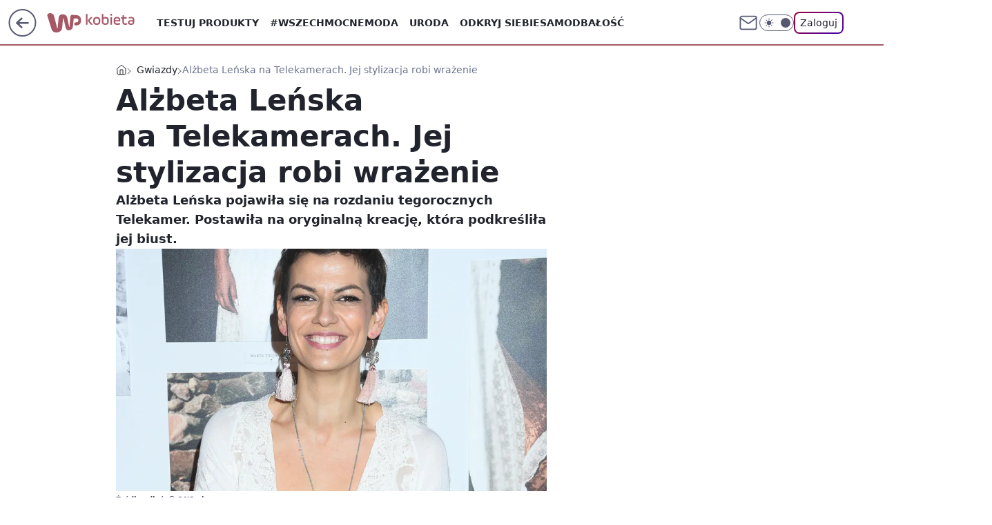

--- FILE ---
content_type: application/javascript
request_url: https://rek.www.wp.pl/gaf.js?rv=2&sn=kobieta&pvid=3b4ee975f5890503f9a4&rekids=234437&tVersion=B&phtml=kobieta.wp.pl%2Falzbeta-lenska-na-telekamerach-jej-stylizacja-robi-wrazenie-6353566970996865a&abtest=adtech%7CPRGM-1047%7CA%3Badtech%7CPU-335%7CA%3Badtech%7CPRG-3468%7CB%3Badtech%7CPRGM-1036%7CA%3Badtech%7CFP-76%7CA%3Badtech%7CPRGM-1356%7CA%3Badtech%7CPRGM-1419%7CB%3Badtech%7CPRGM-1589%7CA%3Badtech%7CPRGM-1443%7CA%3Badtech%7CPRGM-1421%7CA%3Badtech%7CPRGM-1465%7CB%3Badtech%7CPRGM-1587%7CD%3Badtech%7CPRGM-1615%7CA%3Badtech%7CPRGM-1215%7CC&PWA_adbd=0&darkmode=0&highLayout=0&layout=wide&navType=navigate&cdl=0&ctype=article&ciab=IAB1-2%2CIAB-v3-432%2CIAB-v3-576%2CIAB18&cid=6353566970996865&csystem=ncr&cdate=2019-02-26&ccategory=gwiazdy&REKtagi=alzbeta_lenska%3Brafal_cieszynski%3Btelekamery&vw=1280&vh=720&p1=0&spin=gihm3plk&bcv=2
body_size: 7360
content:
gihm3plk({"spin":"gihm3plk","bunch":234437,"context":{"dsa":false,"minor":false,"bidRequestId":"9af97218-2960-4850-bdf9-0c5615d72f50","maConfig":{"timestamp":"2026-01-15T08:59:46.335Z"},"dfpConfig":{"timestamp":"2026-01-19T13:39:44.008Z"},"sda":[],"targeting":{"client":{},"server":{},"query":{"PWA_adbd":"0","REKtagi":"alzbeta_lenska;rafal_cieszynski;telekamery","abtest":"adtech|PRGM-1047|A;adtech|PU-335|A;adtech|PRG-3468|B;adtech|PRGM-1036|A;adtech|FP-76|A;adtech|PRGM-1356|A;adtech|PRGM-1419|B;adtech|PRGM-1589|A;adtech|PRGM-1443|A;adtech|PRGM-1421|A;adtech|PRGM-1465|B;adtech|PRGM-1587|D;adtech|PRGM-1615|A;adtech|PRGM-1215|C","bcv":"2","ccategory":"gwiazdy","cdate":"2019-02-26","cdl":"0","ciab":"IAB1-2,IAB-v3-432,IAB-v3-576,IAB18","cid":"6353566970996865","csystem":"ncr","ctype":"article","darkmode":"0","highLayout":"0","layout":"wide","navType":"navigate","p1":"0","phtml":"kobieta.wp.pl/alzbeta-lenska-na-telekamerach-jej-stylizacja-robi-wrazenie-6353566970996865a","pvid":"3b4ee975f5890503f9a4","rekids":"234437","rv":"2","sn":"kobieta","spin":"gihm3plk","tVersion":"B","vh":"720","vw":"1280"}},"directOnly":0,"geo":{"country":"840","region":"","city":""},"statid":"","mlId":"","rshsd":"4","isRobot":false,"curr":{"EUR":4.2231,"USD":3.6331,"CHF":4.5476,"GBP":4.8704},"rv":"2","status":{"advf":2,"ma":2,"ma_ads-bidder":2,"ma_cpv-bidder":2,"ma_high-cpm-bidder":2}},"slots":{"10":{"delivered":"","campaign":null,"dfpConfig":null},"11":{"delivered":"1","campaign":null,"dfpConfig":{"placement":"/89844762/Desktop_Kobieta.wp.pl_x11_art","roshash":"EILO","ceil":100,"sizes":[[336,280],[640,280],[300,250]],"namedSizes":["fluid"],"div":"div-gpt-ad-x11-art","targeting":{"DFPHASH":"AEHK","emptygaf":"0"},"gfp":"EILO"}},"12":{"delivered":"1","campaign":null,"dfpConfig":{"placement":"/89844762/Desktop_Kobieta.wp.pl_x12_art","roshash":"EILO","ceil":100,"sizes":[[336,280],[640,280],[300,250]],"namedSizes":["fluid"],"div":"div-gpt-ad-x12-art","targeting":{"DFPHASH":"AEHK","emptygaf":"0"},"gfp":"EILO"}},"13":{"delivered":"1","campaign":null,"dfpConfig":{"placement":"/89844762/Desktop_Kobieta.wp.pl_x13_art","roshash":"EILO","ceil":100,"sizes":[[336,280],[640,280],[300,250]],"namedSizes":["fluid"],"div":"div-gpt-ad-x13-art","targeting":{"DFPHASH":"AEHK","emptygaf":"0"},"gfp":"EILO"}},"14":{"delivered":"1","campaign":null,"dfpConfig":{"placement":"/89844762/Desktop_Kobieta.wp.pl_x14_art","roshash":"EILO","ceil":100,"sizes":[[336,280],[640,280],[300,250]],"namedSizes":["fluid"],"div":"div-gpt-ad-x14-art","targeting":{"DFPHASH":"AEHK","emptygaf":"0"},"gfp":"EILO"}},"15":{"lazy":1,"delivered":"1","campaign":{"id":"188277","adm":{"bunch":"234437","creations":[{"height":200,"showLabel":true,"src":"https://mamc.wpcdn.pl/188277/1768218840656/pudelek-wosp-vB-750x200.jpg","trackers":{"click":[""],"cview":["//ma.wp.pl/ma.gif?clid=36d4f1d950aab392a9c26b186b340e10\u0026SN=kobieta\u0026pvid=3b4ee975f5890503f9a4\u0026action=cvimp\u0026pg=kobieta.wp.pl\u0026par=platform%3D8%26conversionValue%3D0%26client_id%3D38851%26org_id%3D25%26geo%3D840%253B%253B%26medium%3Ddisplay%26inver%3D2%26domain%3Dkobieta.wp.pl%26creationID%3D1470132%26is_adblock%3D0%26bidTimestamp%3D1768881028%26seatFee%3DGy9vjiSqYz1NX60rVFzcXdFfqG2JbmQMJ98EKXaLkiE%26tpID%3D1402616%26emission%3D3044803%26partnerID%3D%26bidReqID%3D9af97218-2960-4850-bdf9-0c5615d72f50%26device%3DPERSONAL_COMPUTER%26slotID%3D015%26slotSizeWxH%3D750x200%26cur%3DPLN%26test%3D0%26iabPageCategories%3D%26iabSiteCategories%3D%26rekid%3D234437%26targetDomain%3Dallegro.pl%26workfID%3D188277%26editedTimestamp%3D1768218902%26hBidPrice%3DEHKNQTW%26bidderID%3D11%26utility%3DauRiZmnTHfXUmidWiecbWPWlWRZ2nam8XvoS4GAFikD9AVBzdVECF9r5gaO8wbHy%26ip%3D09T_-MNtjdzpG1oFSnNy_g4sDK6rSlM4QvmO9zFFBTk%26seatID%3D36d4f1d950aab392a9c26b186b340e10%26billing%3Dcpv%26pricingModel%3DlEAVdyMoYmSAEJNxo4IrDAp5YmvWDyW0P8oOlnRk6Lc%26is_robot%3D0%26contentID%3D6353566970996865%26ssp%3Dwp.pl%26order%3D266039%26source%3DTG%26pvid%3D3b4ee975f5890503f9a4%26isDev%3Dfalse%26userID%3D__UNKNOWN_TELL_US__%26publisherID%3D308%26ttl%3D1768967428%26sn%3Dkobieta%26hBudgetRate%3DEHKNQTW"],"impression":["//ma.wp.pl/ma.gif?clid=36d4f1d950aab392a9c26b186b340e10\u0026SN=kobieta\u0026pvid=3b4ee975f5890503f9a4\u0026action=delivery\u0026pg=kobieta.wp.pl\u0026par=medium%3Ddisplay%26inver%3D2%26domain%3Dkobieta.wp.pl%26creationID%3D1470132%26is_adblock%3D0%26bidTimestamp%3D1768881028%26seatFee%3DGy9vjiSqYz1NX60rVFzcXdFfqG2JbmQMJ98EKXaLkiE%26tpID%3D1402616%26emission%3D3044803%26partnerID%3D%26bidReqID%3D9af97218-2960-4850-bdf9-0c5615d72f50%26device%3DPERSONAL_COMPUTER%26slotID%3D015%26slotSizeWxH%3D750x200%26cur%3DPLN%26test%3D0%26iabPageCategories%3D%26iabSiteCategories%3D%26rekid%3D234437%26targetDomain%3Dallegro.pl%26workfID%3D188277%26editedTimestamp%3D1768218902%26hBidPrice%3DEHKNQTW%26bidderID%3D11%26utility%3DauRiZmnTHfXUmidWiecbWPWlWRZ2nam8XvoS4GAFikD9AVBzdVECF9r5gaO8wbHy%26ip%3D09T_-MNtjdzpG1oFSnNy_g4sDK6rSlM4QvmO9zFFBTk%26seatID%3D36d4f1d950aab392a9c26b186b340e10%26billing%3Dcpv%26pricingModel%3DlEAVdyMoYmSAEJNxo4IrDAp5YmvWDyW0P8oOlnRk6Lc%26is_robot%3D0%26contentID%3D6353566970996865%26ssp%3Dwp.pl%26order%3D266039%26source%3DTG%26pvid%3D3b4ee975f5890503f9a4%26isDev%3Dfalse%26userID%3D__UNKNOWN_TELL_US__%26publisherID%3D308%26ttl%3D1768967428%26sn%3Dkobieta%26hBudgetRate%3DEHKNQTW%26platform%3D8%26conversionValue%3D0%26client_id%3D38851%26org_id%3D25%26geo%3D840%253B%253B"],"view":["//ma.wp.pl/ma.gif?clid=36d4f1d950aab392a9c26b186b340e10\u0026SN=kobieta\u0026pvid=3b4ee975f5890503f9a4\u0026action=view\u0026pg=kobieta.wp.pl\u0026par=pricingModel%3DlEAVdyMoYmSAEJNxo4IrDAp5YmvWDyW0P8oOlnRk6Lc%26is_robot%3D0%26contentID%3D6353566970996865%26ssp%3Dwp.pl%26order%3D266039%26source%3DTG%26pvid%3D3b4ee975f5890503f9a4%26isDev%3Dfalse%26userID%3D__UNKNOWN_TELL_US__%26publisherID%3D308%26ttl%3D1768967428%26sn%3Dkobieta%26hBudgetRate%3DEHKNQTW%26platform%3D8%26conversionValue%3D0%26client_id%3D38851%26org_id%3D25%26geo%3D840%253B%253B%26medium%3Ddisplay%26inver%3D2%26domain%3Dkobieta.wp.pl%26creationID%3D1470132%26is_adblock%3D0%26bidTimestamp%3D1768881028%26seatFee%3DGy9vjiSqYz1NX60rVFzcXdFfqG2JbmQMJ98EKXaLkiE%26tpID%3D1402616%26emission%3D3044803%26partnerID%3D%26bidReqID%3D9af97218-2960-4850-bdf9-0c5615d72f50%26device%3DPERSONAL_COMPUTER%26slotID%3D015%26slotSizeWxH%3D750x200%26cur%3DPLN%26test%3D0%26iabPageCategories%3D%26iabSiteCategories%3D%26rekid%3D234437%26targetDomain%3Dallegro.pl%26workfID%3D188277%26editedTimestamp%3D1768218902%26hBidPrice%3DEHKNQTW%26bidderID%3D11%26utility%3DauRiZmnTHfXUmidWiecbWPWlWRZ2nam8XvoS4GAFikD9AVBzdVECF9r5gaO8wbHy%26ip%3D09T_-MNtjdzpG1oFSnNy_g4sDK6rSlM4QvmO9zFFBTk%26seatID%3D36d4f1d950aab392a9c26b186b340e10%26billing%3Dcpv"]},"transparentPlaceholder":false,"type":"image","url":"https://www.pudelek.pl/pudelek-na-wosp-wylicytuj-artykul-o-sobie-na-pudelku-poczuj-sie-jak-rasowy-celebryta-i-podziel-sie-wydarzeniem-z-twojego-zycia-7244027653011648a","width":750}],"redir":"https://ma.wp.pl/redirma?SN=kobieta\u0026pvid=3b4ee975f5890503f9a4\u0026par=slotSizeWxH%3D750x200%26rekid%3D234437%26bidderID%3D11%26contentID%3D6353566970996865%26ssp%3Dwp.pl%26order%3D266039%26pvid%3D3b4ee975f5890503f9a4%26platform%3D8%26bidReqID%3D9af97218-2960-4850-bdf9-0c5615d72f50%26pricingModel%3DlEAVdyMoYmSAEJNxo4IrDAp5YmvWDyW0P8oOlnRk6Lc%26conversionValue%3D0%26inver%3D2%26domain%3Dkobieta.wp.pl%26creationID%3D1470132%26bidTimestamp%3D1768881028%26tpID%3D1402616%26slotID%3D015%26workfID%3D188277%26hBidPrice%3DEHKNQTW%26seatID%3D36d4f1d950aab392a9c26b186b340e10%26source%3DTG%26client_id%3D38851%26geo%3D840%253B%253B%26seatFee%3DGy9vjiSqYz1NX60rVFzcXdFfqG2JbmQMJ98EKXaLkiE%26test%3D0%26targetDomain%3Dallegro.pl%26editedTimestamp%3D1768218902%26medium%3Ddisplay%26cur%3DPLN%26iabPageCategories%3D%26utility%3DauRiZmnTHfXUmidWiecbWPWlWRZ2nam8XvoS4GAFikD9AVBzdVECF9r5gaO8wbHy%26is_robot%3D0%26device%3DPERSONAL_COMPUTER%26ip%3D09T_-MNtjdzpG1oFSnNy_g4sDK6rSlM4QvmO9zFFBTk%26billing%3Dcpv%26sn%3Dkobieta%26hBudgetRate%3DEHKNQTW%26org_id%3D25%26is_adblock%3D0%26iabSiteCategories%3D%26isDev%3Dfalse%26userID%3D__UNKNOWN_TELL_US__%26publisherID%3D308%26ttl%3D1768967428%26emission%3D3044803%26partnerID%3D\u0026url=","slot":"15"},"creative":{"Id":"1470132","provider":"ma_cpv-bidder","roshash":"EHKN","height":200,"width":750,"touchpointId":"1402616","source":{"bidder":"cpv-bidder"}},"sellingModel":{"model":"CPM_INT"}},"dfpConfig":{"placement":"/89844762/Desktop_Kobieta.wp.pl_x15_art","roshash":"EILO","ceil":100,"sizes":[[728,90],[970,300],[950,90],[980,120],[980,90],[970,150],[970,90],[970,250],[930,180],[950,200],[750,100],[970,66],[750,200],[960,90],[970,100],[750,300],[970,200],[950,300]],"namedSizes":["fluid"],"div":"div-gpt-ad-x15-art","targeting":{"DFPHASH":"AEHK","emptygaf":"0"},"gfp":"EILO"}},"16":{"delivered":"1","campaign":null,"dfpConfig":{"placement":"/89844762/Desktop_Kobieta.wp.pl_x16","roshash":"EILO","ceil":100,"sizes":[[728,90],[970,300],[950,90],[980,120],[980,90],[970,150],[970,90],[970,250],[930,180],[950,200],[750,100],[970,66],[750,200],[960,90],[970,100],[750,300],[970,200],[950,300]],"namedSizes":["fluid"],"div":"div-gpt-ad-x16","targeting":{"DFPHASH":"AEHK","emptygaf":"0"},"gfp":"EILO"}},"17":{"delivered":"1","campaign":null,"dfpConfig":{"placement":"/89844762/Desktop_Kobieta.wp.pl_x17","roshash":"EILO","ceil":100,"sizes":[[728,90],[970,300],[950,90],[980,120],[980,90],[970,150],[970,90],[970,250],[930,180],[950,200],[750,100],[970,66],[750,200],[960,90],[970,100],[750,300],[970,200],[950,300]],"namedSizes":["fluid"],"div":"div-gpt-ad-x17","targeting":{"DFPHASH":"AEHK","emptygaf":"0"},"gfp":"EILO"}},"18":{"delivered":"1","campaign":null,"dfpConfig":{"placement":"/89844762/Desktop_Kobieta.wp.pl_x18","roshash":"EILO","ceil":100,"sizes":[[728,90],[970,300],[950,90],[980,120],[980,90],[970,150],[970,90],[970,250],[930,180],[950,200],[750,100],[970,66],[750,200],[960,90],[970,100],[750,300],[970,200],[950,300]],"namedSizes":["fluid"],"div":"div-gpt-ad-x18","targeting":{"DFPHASH":"AEHK","emptygaf":"0"},"gfp":"EILO"}},"19":{"lazy":1,"delivered":"1","campaign":{"id":"188579","capping":"PWAck=27120684\u0026PWAclt=168","adm":{"bunch":"234437","creations":[{"code":"\u003cdiv class=\"ft_async_tag\"\u003e\u003cnoscript\u003e\u003ca href=\"https://servedby.flashtalking.com/click/2/304894;10471726;0;209;0/?gdpr=${GDPR}\u0026gdpr_consent=${GDPR_CONSENT_78}\u0026ft_width=750\u0026ft_height=300\u0026url=44073094\" target=\"_blank\"\u003e\u003cimg border=\"0\" src=\"https://servedby.flashtalking.com/imp/2/304894;10471726;205;gif;wppl;FullExpand/?gdpr=${GDPR}\u0026gdpr_consent=${GDPR_CONSENT_78}\"\u003e\u003c/a\u003e\u003c/noscript\u003e\u003cimg src=\"data:image/png,ft\" style=\"display: none\" onerror='(function(img) {window.ftClick = \"\";window.ftExpTrack_10471726 = \"\";window.ftX = \"\";window.ftY = \"\";window.ftZ = \"\";window.ftOBA = 1;window.ftContent = \"\";window.ftCustom = \"\";window.ft750x300_OOBclickTrack = \"\";window.ftRandom = Math.random()*1000000;window.ftClick_10471726 = ftClick;if(typeof(ft_referrer)==\"undefined\"){window.ft_referrer=(function(){var r=\"\";if(window==top){r=window.location.href;}else{try{r=window.parent.location.href;}catch(e){}r=(r)?r:document.referrer;}while(encodeURIComponent(r).length\u003e1000){r=r.substring(0,r.length-1);}return r;}());}var ftDomain = (window==top)?\"\":(function(){var d=document.referrer,m=(d)?d.match(\"(?::q/q/)+([qw-]+(q.[qw-]+)+)(q/)?\".replace(/q/g,decodeURIComponent(\"%\"+\"5C\"))):\"\",h=(m\u0026\u0026m[1])?m[1]:\"\";return (h\u0026\u0026h!=location.host)?\"\u0026ft_ifb=1\u0026ft_domain=\"+encodeURIComponent(h):\"\";}());var ftV_10471726={pID:\"10471726\",width:\"750\",height:\"300\",params:{ftx:window.ftX,fty:window.ftY,ftadz:window.ftZ,ftscw:window.ftContent,ft_custom:window.ftCustom,ft_id:window.ftID||\"\",ft_idEnabled:window.ftIDEnabled||\"\",ftOBA:window.ftOBA,ft_domain:((ftDomain||\"\").match(RegExp(\"\u0026ft_domain=([^\u0026$]+)\",\"i\"))||[\"\",\"\"])[1],ft_ifb:((ftDomain||\"\").match(RegExp(\"\u0026ft_ifb=([^\u0026$]+)\",\"i\"))||[\"\",\"\"])[1],ft_agentEnv:window.mraid||window.ormma?\"1\":\"0\",ft_referrer:encodeURIComponent(window.ft_referrer),gdpr:\"${GDPR}\",gdpr_consent:\"${GDPR_CONSENT_78}\",ftClick:window.ftClick,cachebuster:window.ftRandom},winVars:{ftClick_10471726:window.ftClick_10471726,ftExpTrack_10471726:window.ftExpTrack_10471726,ft750x300_OOBclickTrack:window.ft750x300_OOBclickTrack},DTimeout:1E3,GTimeout:1E3},ftPProc=function(d){var c=this;d=JSON.parse(JSON.stringify(d));var f=[],l=function(a,b){b=\"undefined\"===typeof b||isNaN(b)?1:parseInt(b,10);a=a||\"\";for(var e=0\u003c=b?b:0;e--;)a=encodeURIComponent(a);return a},h=function(a){a=a.constructor==Array?a:[];for(var b=0;b\u003ca.length;b++){var e=a[b].t\u0026\u0026\"w\"==a[b].t?\"winVars\":\"params\",c=d[e][a[b].p],g=l(a[b].n||\"\",a[b].e),h=l(a[b].v||\"\",a[b].e);g=(g?g+\":\":\"\")+h;\"\"!==g\u0026\u0026(c=\"undefined\"===typeof c||\"\"===c||\"o\"===a[b].m?\"\":c+\";\",d[e][a[b].p]=c+g)}a=!0;for(b=0;b\u003cf.length;b++)if(!f[b].deployed){a=!1;break}a\u0026\u0026k()},k=function(){k=function(){};deployTag()};c.getVars=function(a){return JSON.parse(JSON.stringify(a?\"string\"===typeof a\u0026\u0026\"undefined\"!==typeof d[a]?d[a]:{}:d))};c.getSrcString=function(){var a=c.getVars(\"params\"),b=[],e;for(e in a)a.hasOwnProperty(e)\u0026\u0026\"undefined\"!==typeof a[e]\u0026\u0026\"\"!==a[e]\u0026\u0026b.push(e+\"=\"+a[e]);return b.join(\"\u0026\")};c.deployWinVars=function(){var a=c.getVars(\"winVars\"),b;for(b in a)a.hasOwnProperty(b)\u0026\u0026\"undefined\"!==typeof a[b]\u0026\u0026(window[b]=a[b])};c.addPProc=function(a){a.deployed=!1;f.push(a)};c.init=function(){d.v=5;var a=[];0===f.length?k():(f.forEach(function(b){a.push(b.id);b.timeout=parseInt(isNaN(b.timeout)?d.DTimeout:b.timeout,10);b.timer=setTimeout(function(){var a={};clearTimeout(b.timer);b.deployed||(b.deployed=!0,h(a))},b.timeout||d.DTimeout);b.deploy(c.getVars(),function(a){clearTimeout(b.timer);b.deployed||(b.deployed=!0,h(a))})}),window[\"ftPPIDs_\"+d.pID]=d.v+\";\"+a.join(\",\"))}},ft10471726PP = new ftPProc(ftV_10471726);ft10471726PP.addPProc({id:\"32574\",deploy:function(settings,callback){var s = document.createElement(\"script\");s.src=\"https://cdn.flashtalking.com/197282/5142003/FT_FullScreenExpand.js\";img.parentNode.insertBefore(s, img.nextSibling);}});var deployTag = function(){deployTag = function(){};clearTimeout(gTimer);ft10471726PP.deployWinVars();var ftTag = document.createElement(\"script\");ftTag.id = \"ft_servedby_10471726\";ftTag.src = \"https://servedby.flashtalking.com/imp/2/304894;10471726;201;jsappend;wppl;FullExpand/?\"+ft10471726PP.getSrcString();ftTag.name = \"ftscript_750x300\";img.parentNode.insertBefore(ftTag, img.nextSibling);},gTimer = setTimeout(function(){clearTimeout(gTimer);deployTag();},ftV_10471726.GTimeout);ft10471726PP.init();})(this);'\u003e\u003c/div\u003e","height":300,"showLabel":true,"trackers":{"click":[""],"cview":["//ma.wp.pl/ma.gif?clid=2756484462c54389dac6407e48e5709b\u0026SN=kobieta\u0026pvid=3b4ee975f5890503f9a4\u0026action=cvimp\u0026pg=kobieta.wp.pl\u0026par=iabPageCategories%3D%26ttl%3D1768967428%26is_adblock%3D0%26isDev%3Dfalse%26platform%3D8%26device%3DPERSONAL_COMPUTER%26is_robot%3D0%26ssp%3Dwp.pl%26domain%3Dkobieta.wp.pl%26slotSizeWxH%3D750x300%26workfID%3D188579%26client_id%3D39398%26emission%3D3045428%26editedTimestamp%3D1768572575%26hBidPrice%3DFKSdakvDGLXk%26conversionValue%3D0%26publisherID%3D308%26test%3D0%26pricingModel%3DZdbNcbHh2Dzv5InNbQ48oQqC-fYM64bHHcDOzQDOT48%26hBudgetRate%3DEHKPTWZ%26partnerID%3D%26medium%3Ddisplay%26rekid%3D234437%26inver%3D2%26targetDomain%3D%26seatID%3D2756484462c54389dac6407e48e5709b%26geo%3D840%253B%253B%26bidderID%3D11%26bidReqID%3D9af97218-2960-4850-bdf9-0c5615d72f50%26slotID%3D019%26creationID%3D1473477%26cur%3DPLN%26order%3D266277%26utility%3DPOFQYWEVMU4iUFabswV-Rs8Ia9DLKxkrYLxFxJdP5BKUzd3os9F6rkANzH8RnNVA%26userID%3D__UNKNOWN_TELL_US__%26source%3DTG%26iabSiteCategories%3D%26bidTimestamp%3D1768881028%26ip%3D68Bht5J0wljlpyHT8O7hYKVXgYLCmpqXz8Ly5pzdMjI%26seatFee%3DNMW0NW7SjbGHkAq80yKIjPCRy6KrK2HGniZFy92Qu7U%26tpID%3D1404110%26billing%3Dcpv%26pvid%3D3b4ee975f5890503f9a4%26sn%3Dkobieta%26contentID%3D6353566970996865%26org_id%3D25"],"impression":["//ma.wp.pl/ma.gif?clid=2756484462c54389dac6407e48e5709b\u0026SN=kobieta\u0026pvid=3b4ee975f5890503f9a4\u0026action=delivery\u0026pg=kobieta.wp.pl\u0026par=publisherID%3D308%26test%3D0%26pricingModel%3DZdbNcbHh2Dzv5InNbQ48oQqC-fYM64bHHcDOzQDOT48%26hBudgetRate%3DEHKPTWZ%26partnerID%3D%26medium%3Ddisplay%26rekid%3D234437%26inver%3D2%26targetDomain%3D%26seatID%3D2756484462c54389dac6407e48e5709b%26geo%3D840%253B%253B%26bidderID%3D11%26bidReqID%3D9af97218-2960-4850-bdf9-0c5615d72f50%26slotID%3D019%26creationID%3D1473477%26cur%3DPLN%26order%3D266277%26utility%3DPOFQYWEVMU4iUFabswV-Rs8Ia9DLKxkrYLxFxJdP5BKUzd3os9F6rkANzH8RnNVA%26userID%3D__UNKNOWN_TELL_US__%26source%3DTG%26iabSiteCategories%3D%26bidTimestamp%3D1768881028%26ip%3D68Bht5J0wljlpyHT8O7hYKVXgYLCmpqXz8Ly5pzdMjI%26seatFee%3DNMW0NW7SjbGHkAq80yKIjPCRy6KrK2HGniZFy92Qu7U%26tpID%3D1404110%26billing%3Dcpv%26pvid%3D3b4ee975f5890503f9a4%26sn%3Dkobieta%26contentID%3D6353566970996865%26org_id%3D25%26iabPageCategories%3D%26ttl%3D1768967428%26is_adblock%3D0%26isDev%3Dfalse%26platform%3D8%26device%3DPERSONAL_COMPUTER%26is_robot%3D0%26ssp%3Dwp.pl%26domain%3Dkobieta.wp.pl%26slotSizeWxH%3D750x300%26workfID%3D188579%26client_id%3D39398%26emission%3D3045428%26editedTimestamp%3D1768572575%26hBidPrice%3DFKSdakvDGLXk%26conversionValue%3D0"],"view":["//ma.wp.pl/ma.gif?clid=2756484462c54389dac6407e48e5709b\u0026SN=kobieta\u0026pvid=3b4ee975f5890503f9a4\u0026action=view\u0026pg=kobieta.wp.pl\u0026par=hBidPrice%3DFKSdakvDGLXk%26conversionValue%3D0%26publisherID%3D308%26test%3D0%26pricingModel%3DZdbNcbHh2Dzv5InNbQ48oQqC-fYM64bHHcDOzQDOT48%26hBudgetRate%3DEHKPTWZ%26partnerID%3D%26medium%3Ddisplay%26rekid%3D234437%26inver%3D2%26targetDomain%3D%26seatID%3D2756484462c54389dac6407e48e5709b%26geo%3D840%253B%253B%26bidderID%3D11%26bidReqID%3D9af97218-2960-4850-bdf9-0c5615d72f50%26slotID%3D019%26creationID%3D1473477%26cur%3DPLN%26order%3D266277%26utility%3DPOFQYWEVMU4iUFabswV-Rs8Ia9DLKxkrYLxFxJdP5BKUzd3os9F6rkANzH8RnNVA%26userID%3D__UNKNOWN_TELL_US__%26source%3DTG%26iabSiteCategories%3D%26bidTimestamp%3D1768881028%26ip%3D68Bht5J0wljlpyHT8O7hYKVXgYLCmpqXz8Ly5pzdMjI%26seatFee%3DNMW0NW7SjbGHkAq80yKIjPCRy6KrK2HGniZFy92Qu7U%26tpID%3D1404110%26billing%3Dcpv%26pvid%3D3b4ee975f5890503f9a4%26sn%3Dkobieta%26contentID%3D6353566970996865%26org_id%3D25%26iabPageCategories%3D%26ttl%3D1768967428%26is_adblock%3D0%26isDev%3Dfalse%26platform%3D8%26device%3DPERSONAL_COMPUTER%26is_robot%3D0%26ssp%3Dwp.pl%26domain%3Dkobieta.wp.pl%26slotSizeWxH%3D750x300%26workfID%3D188579%26client_id%3D39398%26emission%3D3045428%26editedTimestamp%3D1768572575"]},"transparentPlaceholder":false,"type":"code","width":750}],"redir":"https://ma.wp.pl/redirma?SN=kobieta\u0026pvid=3b4ee975f5890503f9a4\u0026par=cur%3DPLN%26iabPageCategories%3D%26seatFee%3DNMW0NW7SjbGHkAq80yKIjPCRy6KrK2HGniZFy92Qu7U%26pricingModel%3DZdbNcbHh2Dzv5InNbQ48oQqC-fYM64bHHcDOzQDOT48%26is_robot%3D0%26ssp%3Dwp.pl%26conversionValue%3D0%26source%3DTG%26ip%3D68Bht5J0wljlpyHT8O7hYKVXgYLCmpqXz8Ly5pzdMjI%26tpID%3D1404110%26ttl%3D1768967428%26slotSizeWxH%3D750x300%26bidderID%3D11%26slotID%3D019%26domain%3Dkobieta.wp.pl%26inver%3D2%26targetDomain%3D%26device%3DPERSONAL_COMPUTER%26utility%3DPOFQYWEVMU4iUFabswV-Rs8Ia9DLKxkrYLxFxJdP5BKUzd3os9F6rkANzH8RnNVA%26billing%3Dcpv%26pvid%3D3b4ee975f5890503f9a4%26sn%3Dkobieta%26is_adblock%3D0%26platform%3D8%26medium%3Ddisplay%26org_id%3D25%26workfID%3D188579%26client_id%3D39398%26hBidPrice%3DFKSdakvDGLXk%26publisherID%3D308%26test%3D0%26geo%3D840%253B%253B%26bidReqID%3D9af97218-2960-4850-bdf9-0c5615d72f50%26editedTimestamp%3D1768572575%26hBudgetRate%3DEHKPTWZ%26partnerID%3D%26rekid%3D234437%26creationID%3D1473477%26order%3D266277%26userID%3D__UNKNOWN_TELL_US__%26iabSiteCategories%3D%26bidTimestamp%3D1768881028%26contentID%3D6353566970996865%26isDev%3Dfalse%26emission%3D3045428%26seatID%3D2756484462c54389dac6407e48e5709b\u0026url=","slot":"19"},"creative":{"Id":"1473477","provider":"ma_cpv-bidder","roshash":"FKSd","height":300,"width":750,"touchpointId":"1404110","source":{"bidder":"cpv-bidder"}},"sellingModel":{"model":"CPV_INT"}},"dfpConfig":{"placement":"/89844762/Desktop_Kobieta.wp.pl_x19","roshash":"FKTW","ceil":100,"sizes":[[728,90],[970,300],[950,90],[980,120],[980,90],[970,150],[970,90],[970,250],[930,180],[950,200],[750,100],[970,66],[750,200],[960,90],[970,100],[750,300],[970,200],[950,300]],"namedSizes":["fluid"],"div":"div-gpt-ad-x19","targeting":{"DFPHASH":"BGPS","emptygaf":"0"},"gfp":"EILO"}},"2":{"delivered":"1","campaign":{"id":"188138","capping":"PWAck=27120597\u0026PWAclt=720\u0026tpl=1","adm":{"bunch":"234437","creations":[{"cbConfig":{"blur":false,"bottomBar":false,"fullPage":false,"message":"Przekierowanie za {{time}} sekund{{y}}","timeout":15000},"height":870,"pixels":["//ad.doubleclick.net/ddm/trackimp/N195005.3920530WPPL/B34932776.437718536;dc_trk_aid=630816842;dc_trk_cid=248486076;ord=1768881028;dc_lat=;dc_rdid=;tag_for_child_directed_treatment=;tfua=;gdpr=${GDPR};gdpr_consent=${GDPR_CONSENT_755};ltd=${LIMITED_ADS};dc_tdv=1?"],"scalable":"1","showLabel":false,"src":"https://mamc.wpcdn.pl/188138/1767951247150/2377-003_Zestawomania_01-2026_1920x870_wp_CBF_Monika_Szczepaniak-C.jpg","trackers":{"click":[""],"cview":["//ma.wp.pl/ma.gif?clid=0d75fec0bdabe60e0af571ed047f75a2\u0026SN=kobieta\u0026pvid=3b4ee975f5890503f9a4\u0026action=cvimp\u0026pg=kobieta.wp.pl\u0026par=inver%3D2%26cur%3DPLN%26client_id%3D29939%26partnerID%3D%26platform%3D8%26conversionValue%3D0%26publisherID%3D308%26slotSizeWxH%3D1920x870%26creationID%3D1469309%26targetDomain%3Dmediamarkt.pl%26seatFee%3DKI2Tf7E-74GKPW6KOF8_AcW_Us1WobhYH7saFBNEEbE%26org_id%3D25%26userID%3D__UNKNOWN_TELL_US__%26domain%3Dkobieta.wp.pl%26seatID%3D0d75fec0bdabe60e0af571ed047f75a2%26emission%3D3044263%26order%3D265844%26source%3DTG%26iabPageCategories%3D%26pvid%3D3b4ee975f5890503f9a4%26utility%3DkpFmPJxSeUKxDODiMGM-xFQpIYo-9eVZO5QuckUznL_90II9bWSeH939ui0gy2u2%26medium%3Ddisplay%26test%3D0%26workfID%3D188138%26billing%3Dcpv%26editedTimestamp%3D1767951378%26bidderID%3D11%26device%3DPERSONAL_COMPUTER%26rekid%3D234437%26ip%3D5OWvB0ysUXT8AMgsvCR_kSSBOMQquREdqR0dMor7ZHI%26pricingModel%3DOmuDKLRLOgmnUF9lHefjF6eU1wSSUJ8_oiCkBiMzd7Q%26contentID%3D6353566970996865%26slotID%3D002%26iabSiteCategories%3D%26sn%3Dkobieta%26hBidPrice%3DEHKQWZd%26ssp%3Dwp.pl%26bidReqID%3D9af97218-2960-4850-bdf9-0c5615d72f50%26is_adblock%3D0%26geo%3D840%253B%253B%26bidTimestamp%3D1768881028%26hBudgetRate%3DEHKQWZd%26isDev%3Dfalse%26tpID%3D1401974%26ttl%3D1768967428%26is_robot%3D0"],"impression":["//ma.wp.pl/ma.gif?clid=0d75fec0bdabe60e0af571ed047f75a2\u0026SN=kobieta\u0026pvid=3b4ee975f5890503f9a4\u0026action=delivery\u0026pg=kobieta.wp.pl\u0026par=device%3DPERSONAL_COMPUTER%26rekid%3D234437%26ip%3D5OWvB0ysUXT8AMgsvCR_kSSBOMQquREdqR0dMor7ZHI%26pricingModel%3DOmuDKLRLOgmnUF9lHefjF6eU1wSSUJ8_oiCkBiMzd7Q%26contentID%3D6353566970996865%26slotID%3D002%26iabSiteCategories%3D%26sn%3Dkobieta%26hBidPrice%3DEHKQWZd%26ssp%3Dwp.pl%26bidReqID%3D9af97218-2960-4850-bdf9-0c5615d72f50%26is_adblock%3D0%26geo%3D840%253B%253B%26bidTimestamp%3D1768881028%26hBudgetRate%3DEHKQWZd%26isDev%3Dfalse%26tpID%3D1401974%26ttl%3D1768967428%26is_robot%3D0%26inver%3D2%26cur%3DPLN%26client_id%3D29939%26partnerID%3D%26platform%3D8%26conversionValue%3D0%26publisherID%3D308%26slotSizeWxH%3D1920x870%26creationID%3D1469309%26targetDomain%3Dmediamarkt.pl%26seatFee%3DKI2Tf7E-74GKPW6KOF8_AcW_Us1WobhYH7saFBNEEbE%26org_id%3D25%26userID%3D__UNKNOWN_TELL_US__%26domain%3Dkobieta.wp.pl%26seatID%3D0d75fec0bdabe60e0af571ed047f75a2%26emission%3D3044263%26order%3D265844%26source%3DTG%26iabPageCategories%3D%26pvid%3D3b4ee975f5890503f9a4%26utility%3DkpFmPJxSeUKxDODiMGM-xFQpIYo-9eVZO5QuckUznL_90II9bWSeH939ui0gy2u2%26medium%3Ddisplay%26test%3D0%26workfID%3D188138%26billing%3Dcpv%26editedTimestamp%3D1767951378%26bidderID%3D11"],"view":["//ma.wp.pl/ma.gif?clid=0d75fec0bdabe60e0af571ed047f75a2\u0026SN=kobieta\u0026pvid=3b4ee975f5890503f9a4\u0026action=view\u0026pg=kobieta.wp.pl\u0026par=iabPageCategories%3D%26pvid%3D3b4ee975f5890503f9a4%26utility%3DkpFmPJxSeUKxDODiMGM-xFQpIYo-9eVZO5QuckUznL_90II9bWSeH939ui0gy2u2%26medium%3Ddisplay%26test%3D0%26workfID%3D188138%26billing%3Dcpv%26editedTimestamp%3D1767951378%26bidderID%3D11%26device%3DPERSONAL_COMPUTER%26rekid%3D234437%26ip%3D5OWvB0ysUXT8AMgsvCR_kSSBOMQquREdqR0dMor7ZHI%26pricingModel%3DOmuDKLRLOgmnUF9lHefjF6eU1wSSUJ8_oiCkBiMzd7Q%26contentID%3D6353566970996865%26slotID%3D002%26iabSiteCategories%3D%26sn%3Dkobieta%26hBidPrice%3DEHKQWZd%26ssp%3Dwp.pl%26bidReqID%3D9af97218-2960-4850-bdf9-0c5615d72f50%26is_adblock%3D0%26geo%3D840%253B%253B%26bidTimestamp%3D1768881028%26hBudgetRate%3DEHKQWZd%26isDev%3Dfalse%26tpID%3D1401974%26ttl%3D1768967428%26is_robot%3D0%26inver%3D2%26cur%3DPLN%26client_id%3D29939%26partnerID%3D%26platform%3D8%26conversionValue%3D0%26publisherID%3D308%26slotSizeWxH%3D1920x870%26creationID%3D1469309%26targetDomain%3Dmediamarkt.pl%26seatFee%3DKI2Tf7E-74GKPW6KOF8_AcW_Us1WobhYH7saFBNEEbE%26org_id%3D25%26userID%3D__UNKNOWN_TELL_US__%26domain%3Dkobieta.wp.pl%26seatID%3D0d75fec0bdabe60e0af571ed047f75a2%26emission%3D3044263%26order%3D265844%26source%3DTG"]},"transparentPlaceholder":false,"type":"image","url":"https://ad.doubleclick.net/ddm/trackclk/N195005.3920530WPPL/B34932776.437718536;dc_trk_aid=630816842;dc_trk_cid=248486076;dc_lat=;dc_rdid=;tag_for_child_directed_treatment=;tfua=;gdpr=${GDPR};gdpr_consent=${GDPR_CONSENT_755};ltd=${LIMITED_ADS};dc_tdv=1","width":1920}],"redir":"https://ma.wp.pl/redirma?SN=kobieta\u0026pvid=3b4ee975f5890503f9a4\u0026par=bidTimestamp%3D1768881028%26hBudgetRate%3DEHKQWZd%26isDev%3Dfalse%26domain%3Dkobieta.wp.pl%26source%3DTG%26pvid%3D3b4ee975f5890503f9a4%26cur%3DPLN%26creationID%3D1469309%26targetDomain%3Dmediamarkt.pl%26emission%3D3044263%26order%3D265844%26editedTimestamp%3D1767951378%26geo%3D840%253B%253B%26seatID%3D0d75fec0bdabe60e0af571ed047f75a2%26test%3D0%26iabSiteCategories%3D%26ttl%3D1768967428%26is_robot%3D0%26partnerID%3D%26conversionValue%3D0%26seatFee%3DKI2Tf7E-74GKPW6KOF8_AcW_Us1WobhYH7saFBNEEbE%26medium%3Ddisplay%26billing%3Dcpv%26pricingModel%3DOmuDKLRLOgmnUF9lHefjF6eU1wSSUJ8_oiCkBiMzd7Q%26ssp%3Dwp.pl%26bidReqID%3D9af97218-2960-4850-bdf9-0c5615d72f50%26tpID%3D1401974%26iabPageCategories%3D%26is_adblock%3D0%26client_id%3D29939%26publisherID%3D308%26bidderID%3D11%26device%3DPERSONAL_COMPUTER%26rekid%3D234437%26contentID%3D6353566970996865%26inver%3D2%26platform%3D8%26slotSizeWxH%3D1920x870%26userID%3D__UNKNOWN_TELL_US__%26utility%3DkpFmPJxSeUKxDODiMGM-xFQpIYo-9eVZO5QuckUznL_90II9bWSeH939ui0gy2u2%26workfID%3D188138%26ip%3D5OWvB0ysUXT8AMgsvCR_kSSBOMQquREdqR0dMor7ZHI%26sn%3Dkobieta%26hBidPrice%3DEHKQWZd%26org_id%3D25%26slotID%3D002\u0026url=","slot":"2"},"creative":{"Id":"1469309","provider":"ma_cpv-bidder","roshash":"HNQT","height":870,"width":1920,"touchpointId":"1401974","source":{"bidder":"cpv-bidder"}},"sellingModel":{"model":"CPM_INT"}},"dfpConfig":{"placement":"/89844762/Desktop_Kobieta.wp.pl_x02","roshash":"HNQT","ceil":100,"sizes":[[970,300],[970,600],[750,300],[950,300],[980,600],[1920,870],[1200,600],[750,400],[960,640]],"namedSizes":["fluid"],"div":"div-gpt-ad-x02","targeting":{"DFPHASH":"DJMP","emptygaf":"0"},"gfp":"FNQT"}},"24":{"delivered":"","campaign":null,"dfpConfig":null},"25":{"delivered":"1","campaign":null,"dfpConfig":{"placement":"/89844762/Desktop_Kobieta.wp.pl_x25_art","roshash":"EILO","ceil":100,"sizes":[[336,280],[300,250]],"namedSizes":["fluid"],"div":"div-gpt-ad-x25-art","targeting":{"DFPHASH":"AEHK","emptygaf":"0"},"gfp":"EILO"}},"27":{"delivered":"1","campaign":null,"dfpConfig":{"placement":"/89844762/Desktop_Kobieta.wp.pl_x27_art","roshash":"EILO","ceil":100,"sizes":[[160,600]],"namedSizes":["fluid"],"div":"div-gpt-ad-x27-art","targeting":{"DFPHASH":"AEHK","emptygaf":"0"},"gfp":"EILO"}},"28":{"delivered":"","campaign":null,"dfpConfig":null},"29":{"delivered":"","campaign":null,"dfpConfig":null},"3":{"delivered":"1","campaign":null,"dfpConfig":{"placement":"/89844762/Desktop_Kobieta.wp.pl_x03_art","roshash":"EILO","ceil":100,"sizes":[[728,90],[970,300],[950,90],[980,120],[980,90],[970,150],[970,90],[970,250],[930,180],[950,200],[750,100],[970,66],[750,200],[960,90],[970,100],[750,300],[970,200],[950,300]],"namedSizes":["fluid"],"div":"div-gpt-ad-x03-art","targeting":{"DFPHASH":"AEHK","emptygaf":"0"},"gfp":"EILO"}},"32":{"delivered":"1","campaign":null,"dfpConfig":{"placement":"/89844762/Desktop_Kobieta.wp.pl_x32_art","roshash":"EILO","ceil":100,"sizes":[[336,280],[640,280],[300,250]],"namedSizes":["fluid"],"div":"div-gpt-ad-x32-art","targeting":{"DFPHASH":"AEHK","emptygaf":"0"},"gfp":"EILO"}},"33":{"delivered":"1","campaign":null,"dfpConfig":{"placement":"/89844762/Desktop_Kobieta.wp.pl_x33_art","roshash":"EILO","ceil":100,"sizes":[[336,280],[640,280],[300,250]],"namedSizes":["fluid"],"div":"div-gpt-ad-x33-art","targeting":{"DFPHASH":"AEHK","emptygaf":"0"},"gfp":"EILO"}},"34":{"delivered":"1","campaign":null,"dfpConfig":{"placement":"/89844762/Desktop_Kobieta.wp.pl_x34","roshash":"EILO","ceil":100,"sizes":[[300,250]],"namedSizes":["fluid"],"div":"div-gpt-ad-x34","targeting":{"DFPHASH":"AEHK","emptygaf":"0"},"gfp":"EILO"}},"35":{"delivered":"1","campaign":null,"dfpConfig":{"placement":"/89844762/Desktop_Kobieta.wp.pl_x35_art","roshash":"EILO","ceil":100,"sizes":[[300,600],[300,250]],"namedSizes":["fluid"],"div":"div-gpt-ad-x35-art","targeting":{"DFPHASH":"AEHK","emptygaf":"0"},"gfp":"EILO"}},"36":{"delivered":"1","campaign":null,"dfpConfig":{"placement":"/89844762/Desktop_Kobieta.wp.pl_x36_art","roshash":"EILO","ceil":100,"sizes":[[300,600],[300,250]],"namedSizes":["fluid"],"div":"div-gpt-ad-x36-art","targeting":{"DFPHASH":"AEHK","emptygaf":"0"},"gfp":"EILO"}},"37":{"delivered":"1","campaign":null,"dfpConfig":{"placement":"/89844762/Desktop_Kobieta.wp.pl_x37_art","roshash":"EILO","ceil":100,"sizes":[[300,600],[300,250]],"namedSizes":["fluid"],"div":"div-gpt-ad-x37-art","targeting":{"DFPHASH":"AEHK","emptygaf":"0"},"gfp":"EILO"}},"40":{"delivered":"1","campaign":null,"dfpConfig":{"placement":"/89844762/Desktop_Kobieta.wp.pl_x40","roshash":"EJMP","ceil":100,"sizes":[[300,250]],"namedSizes":["fluid"],"div":"div-gpt-ad-x40","targeting":{"DFPHASH":"AFIL","emptygaf":"0"},"gfp":"EJMP"}},"5":{"delivered":"1","campaign":null,"dfpConfig":{"placement":"/89844762/Desktop_Kobieta.wp.pl_x05_art","roshash":"EILO","ceil":100,"sizes":[[336,280],[640,280],[300,250]],"namedSizes":["fluid"],"div":"div-gpt-ad-x05-art","targeting":{"DFPHASH":"AEHK","emptygaf":"0"},"gfp":"EILO"}},"50":{"delivered":"1","campaign":null,"dfpConfig":{"placement":"/89844762/Desktop_Kobieta.wp.pl_x50_art","roshash":"EILO","ceil":100,"sizes":[[728,90],[970,300],[950,90],[980,120],[980,90],[970,150],[970,90],[970,250],[930,180],[950,200],[750,100],[970,66],[750,200],[960,90],[970,100],[750,300],[970,200],[950,300]],"namedSizes":["fluid"],"div":"div-gpt-ad-x50-art","targeting":{"DFPHASH":"AEHK","emptygaf":"0"},"gfp":"EILO"}},"52":{"delivered":"1","campaign":null,"dfpConfig":{"placement":"/89844762/Desktop_Kobieta.wp.pl_x52_art","roshash":"EILO","ceil":100,"sizes":[[300,250]],"namedSizes":["fluid"],"div":"div-gpt-ad-x52-art","targeting":{"DFPHASH":"AEHK","emptygaf":"0"},"gfp":"EILO"}},"529":{"delivered":"1","campaign":null,"dfpConfig":{"placement":"/89844762/Desktop_Kobieta.wp.pl_x529","roshash":"EILO","ceil":100,"sizes":[[300,250]],"namedSizes":["fluid"],"div":"div-gpt-ad-x529","targeting":{"DFPHASH":"AEHK","emptygaf":"0"},"gfp":"EILO"}},"53":{"delivered":"1","campaign":null,"dfpConfig":{"placement":"/89844762/Desktop_Kobieta.wp.pl_x53_art","roshash":"EILO","ceil":100,"sizes":[[728,90],[970,300],[950,90],[980,120],[980,90],[970,150],[970,600],[970,90],[970,250],[930,180],[950,200],[750,100],[970,66],[750,200],[960,90],[970,100],[750,300],[970,200],[940,600]],"namedSizes":["fluid"],"div":"div-gpt-ad-x53-art","targeting":{"DFPHASH":"AEHK","emptygaf":"0"},"gfp":"EILO"}},"531":{"delivered":"1","campaign":null,"dfpConfig":{"placement":"/89844762/Desktop_Kobieta.wp.pl_x531","roshash":"EILO","ceil":100,"sizes":[[300,250]],"namedSizes":["fluid"],"div":"div-gpt-ad-x531","targeting":{"DFPHASH":"AEHK","emptygaf":"0"},"gfp":"EILO"}},"541":{"delivered":"1","campaign":null,"dfpConfig":{"placement":"/89844762/Desktop_Kobieta.wp.pl_x541_art","roshash":"EILO","ceil":100,"sizes":[[300,600],[300,250]],"namedSizes":["fluid"],"div":"div-gpt-ad-x541-art","targeting":{"DFPHASH":"AEHK","emptygaf":"0"},"gfp":"EILO"}},"59":{"delivered":"1","campaign":null,"dfpConfig":{"placement":"/89844762/Desktop_Kobieta.wp.pl_x59_art","roshash":"EILO","ceil":100,"sizes":[[300,600],[300,250]],"namedSizes":["fluid"],"div":"div-gpt-ad-x59-art","targeting":{"DFPHASH":"AEHK","emptygaf":"0"},"gfp":"EILO"}},"6":{"delivered":"","campaign":null,"dfpConfig":null},"61":{"delivered":"1","campaign":null,"dfpConfig":{"placement":"/89844762/Desktop_Kobieta.wp.pl_x61_art","roshash":"EILO","ceil":100,"sizes":[[336,280],[640,280],[300,250]],"namedSizes":["fluid"],"div":"div-gpt-ad-x61-art","targeting":{"DFPHASH":"AEHK","emptygaf":"0"},"gfp":"EILO"}},"62":{"delivered":"","campaign":null,"dfpConfig":null},"67":{"delivered":"1","campaign":null,"dfpConfig":{"placement":"/89844762/Desktop_Kobieta.wp.pl_x67_art","roshash":"EHNQ","ceil":100,"sizes":[[300,50]],"namedSizes":["fluid"],"div":"div-gpt-ad-x67-art","targeting":{"DFPHASH":"ADJM","emptygaf":"0"},"gfp":"EHNQ"}},"7":{"delivered":"","campaign":null,"dfpConfig":null},"70":{"delivered":"1","campaign":null,"dfpConfig":{"placement":"/89844762/Desktop_Kobieta.wp.pl_x70_art","roshash":"EILO","ceil":100,"sizes":[[728,90],[970,300],[950,90],[980,120],[980,90],[970,150],[970,90],[970,250],[930,180],[950,200],[750,100],[970,66],[750,200],[960,90],[970,100],[750,300],[970,200],[950,300]],"namedSizes":["fluid"],"div":"div-gpt-ad-x70-art","targeting":{"DFPHASH":"AEHK","emptygaf":"0"},"gfp":"EILO"}},"716":{"delivered":"","campaign":null,"dfpConfig":null},"717":{"delivered":"","campaign":null,"dfpConfig":null},"72":{"delivered":"1","campaign":null,"dfpConfig":{"placement":"/89844762/Desktop_Kobieta.wp.pl_x72_art","roshash":"EILO","ceil":100,"sizes":[[300,250]],"namedSizes":["fluid"],"div":"div-gpt-ad-x72-art","targeting":{"DFPHASH":"AEHK","emptygaf":"0"},"gfp":"EILO"}},"79":{"delivered":"1","campaign":null,"dfpConfig":{"placement":"/89844762/Desktop_Kobieta.wp.pl_x79_art","roshash":"EILO","ceil":100,"sizes":[[300,600],[300,250]],"namedSizes":["fluid"],"div":"div-gpt-ad-x79-art","targeting":{"DFPHASH":"AEHK","emptygaf":"0"},"gfp":"EILO"}},"8":{"delivered":"","campaign":null,"dfpConfig":null},"80":{"delivered":"1","campaign":null,"dfpConfig":{"placement":"/89844762/Desktop_Kobieta.wp.pl_x80_art","roshash":"EHPS","ceil":100,"sizes":[[1,1]],"namedSizes":["fluid"],"div":"div-gpt-ad-x80-art","isNative":1,"targeting":{"DFPHASH":"ADLO","emptygaf":"0"},"gfp":"EHPS"}},"800":{"delivered":"","campaign":null,"dfpConfig":null},"81":{"delivered":"1","campaign":null,"dfpConfig":{"placement":"/89844762/Desktop_Kobieta.wp.pl_x81_art","roshash":"EHPS","ceil":100,"sizes":[[1,1]],"namedSizes":["fluid"],"div":"div-gpt-ad-x81-art","isNative":1,"targeting":{"DFPHASH":"ADLO","emptygaf":"0"},"gfp":"EHPS"}},"810":{"delivered":"","campaign":null,"dfpConfig":null},"811":{"delivered":"","campaign":null,"dfpConfig":null},"812":{"delivered":"","campaign":null,"dfpConfig":null},"813":{"delivered":"","campaign":null,"dfpConfig":null},"814":{"delivered":"","campaign":null,"dfpConfig":null},"815":{"delivered":"","campaign":null,"dfpConfig":null},"816":{"delivered":"","campaign":null,"dfpConfig":null},"817":{"delivered":"","campaign":null,"dfpConfig":null},"82":{"delivered":"1","campaign":null,"dfpConfig":{"placement":"/89844762/Desktop_Kobieta.wp.pl_x82_art","roshash":"EHPS","ceil":100,"sizes":[[1,1]],"namedSizes":["fluid"],"div":"div-gpt-ad-x82-art","isNative":1,"targeting":{"DFPHASH":"ADLO","emptygaf":"0"},"gfp":"EHPS"}},"826":{"delivered":"","campaign":null,"dfpConfig":null},"827":{"delivered":"","campaign":null,"dfpConfig":null},"828":{"delivered":"","campaign":null,"dfpConfig":null},"83":{"delivered":"1","campaign":null,"dfpConfig":{"placement":"/89844762/Desktop_Kobieta.wp.pl_x83_art","roshash":"EHPS","ceil":100,"sizes":[[1,1]],"namedSizes":["fluid"],"div":"div-gpt-ad-x83-art","isNative":1,"targeting":{"DFPHASH":"ADLO","emptygaf":"0"},"gfp":"EHPS"}},"840":{"delivered":"","campaign":null,"dfpConfig":null},"841":{"delivered":"","campaign":null,"dfpConfig":null},"842":{"delivered":"","campaign":null,"dfpConfig":null},"843":{"delivered":"","campaign":null,"dfpConfig":null},"89":{"delivered":"","campaign":null,"dfpConfig":null},"90":{"delivered":"1","campaign":null,"dfpConfig":{"placement":"/89844762/Desktop_Kobieta.wp.pl_x90_art","roshash":"EILO","ceil":100,"sizes":[[728,90],[970,300],[950,90],[980,120],[980,90],[970,150],[970,90],[970,250],[930,180],[950,200],[750,100],[970,66],[750,200],[960,90],[970,100],[750,300],[970,200],[950,300]],"namedSizes":["fluid"],"div":"div-gpt-ad-x90-art","targeting":{"DFPHASH":"AEHK","emptygaf":"0"},"gfp":"EILO"}},"92":{"delivered":"1","campaign":null,"dfpConfig":{"placement":"/89844762/Desktop_Kobieta.wp.pl_x92_art","roshash":"EILO","ceil":100,"sizes":[[300,250]],"namedSizes":["fluid"],"div":"div-gpt-ad-x92-art","targeting":{"DFPHASH":"AEHK","emptygaf":"0"},"gfp":"EILO"}},"93":{"delivered":"1","campaign":null,"dfpConfig":{"placement":"/89844762/Desktop_Kobieta.wp.pl_x93_art","roshash":"EILO","ceil":100,"sizes":[[300,600],[300,250]],"namedSizes":["fluid"],"div":"div-gpt-ad-x93-art","targeting":{"DFPHASH":"AEHK","emptygaf":"0"},"gfp":"EILO"}},"94":{"delivered":"1","campaign":null,"dfpConfig":{"placement":"/89844762/Desktop_Kobieta.wp.pl_x94_art","roshash":"EILO","ceil":100,"sizes":[[300,600],[300,250]],"namedSizes":["fluid"],"div":"div-gpt-ad-x94-art","targeting":{"DFPHASH":"AEHK","emptygaf":"0"},"gfp":"EILO"}},"95":{"delivered":"1","campaign":null,"dfpConfig":{"placement":"/89844762/Desktop_Kobieta.wp.pl_x95_art","roshash":"EILO","ceil":100,"sizes":[[300,600],[300,250]],"namedSizes":["fluid"],"div":"div-gpt-ad-x95-art","targeting":{"DFPHASH":"AEHK","emptygaf":"0"},"gfp":"EILO"}},"99":{"delivered":"1","campaign":null,"dfpConfig":{"placement":"/89844762/Desktop_Kobieta.wp.pl_x99_art","roshash":"EILO","ceil":100,"sizes":[[300,600],[300,250]],"namedSizes":["fluid"],"div":"div-gpt-ad-x99-art","targeting":{"DFPHASH":"AEHK","emptygaf":"0"},"gfp":"EILO"}}},"bdd":{}});